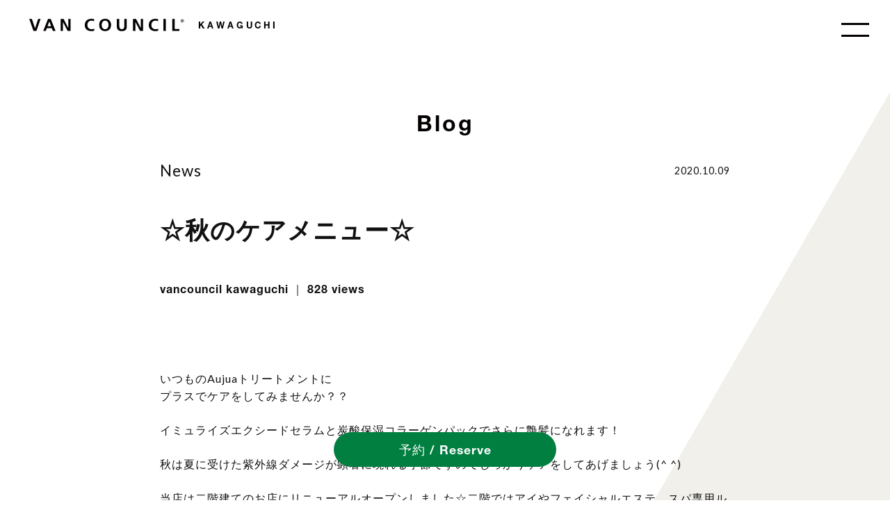

--- FILE ---
content_type: text/html; charset=UTF-8
request_url: https://vancouncil-kawaguchi.com/blog/507/
body_size: 22945
content:
<!DOCTYPE html>
<html lang="ja">
<head>



<!-- Google Tag Manager (noscript) -->
<script>(function(w,d,s,l,i){w[l]=w[l]||[];w[l].push({'gtm.start':
new Date().getTime(),event:'gtm.js'});var f=d.getElementsByTagName(s)[0],
j=d.createElement(s),dl=l!='dataLayer'?'&l='+l:'';j.async=true;j.src=
'https://www.googletagmanager.com/gtm.js?id='+i+dl;f.parentNode.insertBefore(j,f);
})(window,document,'script','dataLayer','GTM-W3XP5QJ');</script>
<!-- End Google Tag Manager (noscript) -->


<meta charset="utf-8">
<meta http-equiv="X-UA-Compatible" content="IE=edge">
<meta name="robots" content="INDEX,FOLLOW">
<meta name="viewport" content="width=device-width, initial-scale=1.0, minimal-ui">

<!-- icon -->
<link rel="icon" type="image/x-icon" href="/wp-content/themes/vancouncil/assets/images/icon.ico">
<link rel="apple-touch-icon" sizes="180x180" href="/wp-content/themes/vancouncil/assets/images/apple-touch-icon.png">
<!-- css -->
<link rel="stylesheet" type="text/css" href="/wp-content/themes/vancouncil/assets/css/import.css">
<link rel="stylesheet" type="text/css" href="/wp-content/themes/vancouncil/assets/js/swiper/swiper.min.css">
<!-- fontawesome -->
<script src="https://kit.fontawesome.com/d6f3df1496.js" crossorigin="anonymous"></script>

<title>☆秋のケアメニュー☆ ｜ VAN COUNCIL（ヴァン カウンシル）川口｜公式サイト</title>
<meta name="description" content="いつものAujuaトリートメントに プラスでケアをしてみませんか？？ イミュライズエクシードセラムと炭酸保湿コラーゲンパックでさらに艶髪になれます…" />

</head>

<body>



<!-- Google Tag Manager (noscript) -->
<noscript><iframe src="https://www.googletagmanager.com/ns.html?id=GTM-W3XP5QJ"
height="0" width="0" style="display:none;visibility:hidden"></iframe></noscript>
<!-- End Google Tag Manager (noscript) -->



<header id="header">
  <h1><a href="/"><img src="/wp-content/themes/vancouncil/assets/images/logo/vancouncil.svg" alt="VAN COUNCIL"><em>KAWAGUCHI</em></a></h1>
  <nav>
    <ul>
      <li><a href="/">HOME</a></li>
      <li><a href="/images/">IMAGE</a></li>
      <li><a href="/staffs/">STAFF</a></li>
      <li><a href="/menu/">PRICE</a></li>
            <li><a href="/blog/">BLOG</a></li>
      <li><a href="https://iceiceice.jp/recruit/" target="_blank" rel="noopener">RECRUIT</a></li>
      <li><a href="https://iceiceice.jp/company/" target="_blank" rel="noopener">COMPANY</a></li>
      <li class="rsv"><a href="https://i2tawe.b-merit.jp/e39wm2/web/login" target="_blank">RESERVE</a></li>    </ul>
  </nav>
  <div class="hamburg">
    <div class="ham" id="js-ham">
      <span class="ham__line1 ham__line--1"></span>
      <span class="ham__line2 ham__line--2"></span>
    </div>
    <div class="black-bg" id="js-black-bg"></div>
    <div class="gnav pre">
      <div class="nav-box">
        <div class="nav-container">
          <ul class="nav_list">
            <li><a href="/">HOME</a></li>
            <li><a href="/images/">IMAGE</a></li>
            <li><a href="/staffs/">STAFF</a></li>
            <li><a href="/menu/">PRICE</a></li>
                        <li><a href="/blog/">BLOG</a></li>
            <li><a href="https://iceiceice.jp/recruit/" target="_blank" rel="noopener">RECRUIT</a></li>
            <li><a href="https://iceiceice.jp/company/" target="_blank" rel="noopener">COMPANY</a></li>
            <li><a href="https://i2tawe.b-merit.jp/e39wm2/web/login" target="_blank">RESERVE</a></li>          </ul>
        </div>
      </div>
    </div>
  </div>
</header>


<div id="lower">

  <div class="blog">
    <div class="inner_post">
      <div class="low-header">
        <p>Blog</p>
      </div>


      <div class="article">
        <article>
          <div class="post-meta">
            <em>news</em>
            <time datetime="2020-10-09">2020.10.09</time>
          </div>
          <div class="post-title">
            <p>☆秋のケアメニュー☆</p>
          </div>
          <div class="page-writer">
                        <p>vancouncil kawaguchi ｜ 828 views</p>
          </div>
          <div class="post-note">

            <p>いつものAujuaトリートメントに<br />
プラスでケアをしてみませんか？？</p>
<p>イミュライズエクシードセラムと炭酸保湿コラーゲンパックでさらに艶髪になれます！</p>
<p>秋は夏に受けた紫外線ダメージが顕著に現れる季節ですのでしっかりケアをしてあげましょう(^ ^)</p>
<p>当店は二階建てのお店にリニューアルオープンしました☆二階ではアイやフェイシャルエステ、スパ専用ルームもございます^ ^トータル綺麗になっていただけます！！</p>
<p>【VAN COUNCIL 川口店】</p>
<p>～感染予防対策内容～</p>
<p>〇スタッフのこまめな手洗いうがい、マスクの着用<br />
〇毎朝の体温検査<br />
〇店内の換気、空気清浄機の設置<br />
〇店内の消毒の徹底<br />
○お客様のお席の配慮</p>
<p>～御来店頂くお客様へのお願い～</p>
<p>〇御自身や御家族に発熱や咳等の症状がある方は御来店をお控え頂きますようお願い致します。<br />
〇一ヶ月以内に海外渡航歴がある方、もしくは一ヶ月以内に海外渡航歴のある方との接触がある方は御来店をお控え頂きますようお願い致します。<br />
〇御来店前には手指用のアルコール消毒剤を用意しておりますので、消毒。お願い致します。<br />
〇お客様の施術中のマスク着用のお願い。<br />
〇飲み物の提供は自粛させて頂いております。<br />
必要な方はご持参頂けますようお願い致します。</p>
<p>何卒ご理解ご協力の程よろしくお願い申し上げます。</p>
<p>#東川口#戸塚安行#美容室#リラクゼーションサロン#ヘッドスパが得意#頭筋膜リリーススパ#トータルビューティサロン#着付け#ヘア#メイク#まつエク#まつ毛パーマ#エステ#髪質改善#美髪改善#美髪トリートメント#酸熱トリートメント#美髪#艶髪#Aujua取扱店#イルミナカラー#ハイライト#大人女性#ショートボブ#女性スタッフのみ#駐車場あり</p>
<p>TEL 048-229-4175</p>

          </div>
          <div class="low-footer">
            <p>Written by</p>
          </div>
          <div class="page-writer">

<p class="writer-img">
<img width="150" height="150" src="https://vancouncil-kawaguchi.com/wp-content/uploads/2020/07/vc_kawaguchi-1-150x150.jpg" class="attachment-thumbnail size-thumbnail" alt="" loading="lazy" srcset="https://vancouncil-kawaguchi.com/wp-content/uploads/2020/07/vc_kawaguchi-1-150x150.jpg 150w, https://vancouncil-kawaguchi.com/wp-content/uploads/2020/07/vc_kawaguchi-1-300x300.jpg 300w, https://vancouncil-kawaguchi.com/wp-content/uploads/2020/07/vc_kawaguchi-1.jpg 500w" sizes="(max-width: 150px) 100vw, 150px" /></p>

            <p class="writer-name">vancouncil kawaguchi</p>
            <p>女性の誰もが持っている憧れを叶えてくれる実力派スタイリストが応えてくれます♪髪だけでなく”心”も癒し、美しくなって頂く”おもてなし”もします！！女性スタッフも多いので初めての方でも気軽に入りやすい雰囲気ですので是非！！ご来店下さい☆☆</p>
            <div class="writer-link">
<p>Instagram：<a href="https://instagram.com/van_council_kawaguchi" target="_blank">@van_council_kawaguchi</a></p>            </div>
          </div>
        </article>
      </div>


  </div>

    <div class="inner_post">

      <div class="low-footer">
        <p>Categories</p>
      </div>
      <div class="users">
        <ul>
                                <li>
              <a href="https://vancouncil-kawaguchi.com/blog/category/style/">おすすめスタイル（41）</a>
            </li>
                      <li>
              <a href="https://vancouncil-kawaguchi.com/blog/category/menu/">おすすめメニュー（21）</a>
            </li>
                      <li>
              <a href="https://vancouncil-kawaguchi.com/blog/category/favorite/">お気に入りアイテム（3）</a>
            </li>
                      <li>
              <a href="https://vancouncil-kawaguchi.com/blog/category/item/">こだわりの仕事道具（3）</a>
            </li>
                      <li>
              <a href="https://vancouncil-kawaguchi.com/blog/category/news/">サロンのNEWS（14）</a>
            </li>
                      <li>
              <a href="https://vancouncil-kawaguchi.com/blog/category/other/">その他（145）</a>
            </li>
                      <li>
              <a href="https://vancouncil-kawaguchi.com/blog/category/beauty/">ビューティー（14）</a>
            </li>
                      <li>
              <a href="https://vancouncil-kawaguchi.com/blog/category/private/">プライベート（1）</a>
            </li>
                      <li>
              <a href="https://vancouncil-kawaguchi.com/blog/category/work/">仕事の出来事（2）</a>
            </li>
                  </ul>
      </div>

      <div class="low-footer">
        <p>Keywords</p>
      </div>
      <div class="keywords">
        <ul>
          <li><a href="https://vancouncil-kawaguchi.com/blog/tag/%e6%9c%ac%e6%97%a5%e3%81%af%e3%82%a4%e3%83%99%e3%83%b3%e3%83%88%e3%81%ab%e5%8f%82%e5%8a%a0%e3%81%97%e3%81%be%e3%81%99%e3%80%90%e6%9d%b1%e5%b7%9d%e5%8f%a3%e3%80%80%e7%be%8e%e5%ae%b9%e5%ae%a4%e3%80%91/">本日はイベントに参加します【東川口　美容室】</a></li><li><a href="https://vancouncil-kawaguchi.com/blog/tag/%e3%82%b7%e3%83%a7%e3%83%bc%e3%83%88%e3%82%b9%e3%82%bf%e3%82%a4%e3%83%ab%e3%80%90%e6%9d%b1%e5%b7%9d%e5%8f%a3%e3%80%91/">ショートスタイル【東川口】</a></li>        </ul>
      </div>


      <div class="low-header">
        <p>Related Posts</p>
      </div>
      <div class="latest">




        <article class="post">
          <a href="https://vancouncil-kawaguchi.com/blog/551/">
            <div class="thum ice">
                            <img width="300" height="225" src="https://vancouncil-kawaguchi.com/wp-content/uploads/2020/10/FCA0D77B-F6F4-42FD-8047-E1612FF2B1E0-300x225.jpeg" class="attachment-medium size-medium wp-post-image" alt="" loading="lazy" srcset="https://vancouncil-kawaguchi.com/wp-content/uploads/2020/10/FCA0D77B-F6F4-42FD-8047-E1612FF2B1E0-300x225.jpeg 300w, https://vancouncil-kawaguchi.com/wp-content/uploads/2020/10/FCA0D77B-F6F4-42FD-8047-E1612FF2B1E0-1024x768.jpeg 1024w, https://vancouncil-kawaguchi.com/wp-content/uploads/2020/10/FCA0D77B-F6F4-42FD-8047-E1612FF2B1E0-150x113.jpeg 150w, https://vancouncil-kawaguchi.com/wp-content/uploads/2020/10/FCA0D77B-F6F4-42FD-8047-E1612FF2B1E0-768x576.jpeg 768w, https://vancouncil-kawaguchi.com/wp-content/uploads/2020/10/FCA0D77B-F6F4-42FD-8047-E1612FF2B1E0-1536x1152.jpeg 1536w, https://vancouncil-kawaguchi.com/wp-content/uploads/2020/10/FCA0D77B-F6F4-42FD-8047-E1612FF2B1E0-2048x1536.jpeg 2048w" sizes="(max-width: 300px) 100vw, 300px" />                          </div>
            <div class="note">
              <p class="page-title">
                ☆撮影会☆              </p>
              <p class="page-date">
                <em>other</em>
                <time datetime="2020-10-21">2020.10.21</time>
              </p>
              <!-- <p class="page-writer">by vancouncil kawaguchi</p> -->
            </div>
          </a>
        </article>


        <article class="post">
          <a href="https://vancouncil-kawaguchi.com/blog/959/">
            <div class="thum ice">
                            <img width="300" height="300" src="https://vancouncil-kawaguchi.com/wp-content/uploads/2021/02/492978CB-5A78-41D9-8C03-97B26543512D-300x300.jpeg" class="attachment-medium size-medium wp-post-image" alt="" loading="lazy" srcset="https://vancouncil-kawaguchi.com/wp-content/uploads/2021/02/492978CB-5A78-41D9-8C03-97B26543512D-300x300.jpeg 300w, https://vancouncil-kawaguchi.com/wp-content/uploads/2021/02/492978CB-5A78-41D9-8C03-97B26543512D-1024x1024.jpeg 1024w, https://vancouncil-kawaguchi.com/wp-content/uploads/2021/02/492978CB-5A78-41D9-8C03-97B26543512D-150x150.jpeg 150w, https://vancouncil-kawaguchi.com/wp-content/uploads/2021/02/492978CB-5A78-41D9-8C03-97B26543512D-768x768.jpeg 768w, https://vancouncil-kawaguchi.com/wp-content/uploads/2021/02/492978CB-5A78-41D9-8C03-97B26543512D-1536x1536.jpeg 1536w, https://vancouncil-kawaguchi.com/wp-content/uploads/2021/02/492978CB-5A78-41D9-8C03-97B26543512D-2048x2048.jpeg 2048w" sizes="(max-width: 300px) 100vw, 300px" />                          </div>
            <div class="note">
              <p class="page-title">
                先日の撮影会【東川口　美容室】              </p>
              <p class="page-date">
                <em>other</em>
                <time datetime="2021-02-13">2021.02.13</time>
              </p>
              <!-- <p class="page-writer">by vancouncil kawaguchi</p> -->
            </div>
          </a>
        </article>


        <article class="post">
          <a href="https://vancouncil-kawaguchi.com/blog/951/">
            <div class="thum ice">
                            <img width="242" height="300" src="https://vancouncil-kawaguchi.com/wp-content/uploads/2021/02/644ACFA5-DFEA-4AFC-A5E6-AB0DF4F7B7E2-242x300.jpeg" class="attachment-medium size-medium wp-post-image" alt="" loading="lazy" srcset="https://vancouncil-kawaguchi.com/wp-content/uploads/2021/02/644ACFA5-DFEA-4AFC-A5E6-AB0DF4F7B7E2-242x300.jpeg 242w, https://vancouncil-kawaguchi.com/wp-content/uploads/2021/02/644ACFA5-DFEA-4AFC-A5E6-AB0DF4F7B7E2-825x1024.jpeg 825w, https://vancouncil-kawaguchi.com/wp-content/uploads/2021/02/644ACFA5-DFEA-4AFC-A5E6-AB0DF4F7B7E2-121x150.jpeg 121w, https://vancouncil-kawaguchi.com/wp-content/uploads/2021/02/644ACFA5-DFEA-4AFC-A5E6-AB0DF4F7B7E2-768x953.jpeg 768w, https://vancouncil-kawaguchi.com/wp-content/uploads/2021/02/644ACFA5-DFEA-4AFC-A5E6-AB0DF4F7B7E2.jpeg 1160w" sizes="(max-width: 242px) 100vw, 242px" />                          </div>
            <div class="note">
              <p class="page-title">
                レイヤースタイル 【東川口  美容室】              </p>
              <p class="page-date">
                <em>other</em>
                <time datetime="2021-02-12">2021.02.12</time>
              </p>
              <!-- <p class="page-writer">by vancouncil kawaguchi</p> -->
            </div>
          </a>
        </article>


        <article class="post">
          <a href="https://vancouncil-kawaguchi.com/blog/1203/">
            <div class="thum ice">
                            <img width="225" height="300" src="https://vancouncil-kawaguchi.com/wp-content/uploads/2021/05/BCBB5247-C265-4D9C-B8A6-478B579C424F-225x300.jpeg" class="attachment-medium size-medium wp-post-image" alt="" loading="lazy" srcset="https://vancouncil-kawaguchi.com/wp-content/uploads/2021/05/BCBB5247-C265-4D9C-B8A6-478B579C424F-225x300.jpeg 225w, https://vancouncil-kawaguchi.com/wp-content/uploads/2021/05/BCBB5247-C265-4D9C-B8A6-478B579C424F-768x1024.jpeg 768w, https://vancouncil-kawaguchi.com/wp-content/uploads/2021/05/BCBB5247-C265-4D9C-B8A6-478B579C424F-113x150.jpeg 113w, https://vancouncil-kawaguchi.com/wp-content/uploads/2021/05/BCBB5247-C265-4D9C-B8A6-478B579C424F-1152x1536.jpeg 1152w, https://vancouncil-kawaguchi.com/wp-content/uploads/2021/05/BCBB5247-C265-4D9C-B8A6-478B579C424F-1536x2048.jpeg 1536w, https://vancouncil-kawaguchi.com/wp-content/uploads/2021/05/BCBB5247-C265-4D9C-B8A6-478B579C424F-scaled.jpeg 1920w" sizes="(max-width: 225px) 100vw, 225px" />                          </div>
            <div class="note">
              <p class="page-title">
                ハーフ成人式【東川口　美容室】              </p>
              <p class="page-date">
                <em>other</em>
                <time datetime="2021-05-07">2021.05.07</time>
              </p>
              <!-- <p class="page-writer">by vancouncil kawaguchi</p> -->
            </div>
          </a>
        </article>


        <article class="post">
          <a href="https://vancouncil-kawaguchi.com/blog/924/">
            <div class="thum ice">
                            <img width="300" height="225" src="https://vancouncil-kawaguchi.com/wp-content/uploads/2021/02/0A3D9AF9-4961-459D-8624-44305F2A231C-300x225.jpeg" class="attachment-medium size-medium wp-post-image" alt="" loading="lazy" srcset="https://vancouncil-kawaguchi.com/wp-content/uploads/2021/02/0A3D9AF9-4961-459D-8624-44305F2A231C-300x225.jpeg 300w, https://vancouncil-kawaguchi.com/wp-content/uploads/2021/02/0A3D9AF9-4961-459D-8624-44305F2A231C-1024x768.jpeg 1024w, https://vancouncil-kawaguchi.com/wp-content/uploads/2021/02/0A3D9AF9-4961-459D-8624-44305F2A231C-150x113.jpeg 150w, https://vancouncil-kawaguchi.com/wp-content/uploads/2021/02/0A3D9AF9-4961-459D-8624-44305F2A231C-768x576.jpeg 768w, https://vancouncil-kawaguchi.com/wp-content/uploads/2021/02/0A3D9AF9-4961-459D-8624-44305F2A231C-1536x1152.jpeg 1536w, https://vancouncil-kawaguchi.com/wp-content/uploads/2021/02/0A3D9AF9-4961-459D-8624-44305F2A231C.jpeg 2048w" sizes="(max-width: 300px) 100vw, 300px" />                          </div>
            <div class="note">
              <p class="page-title">
                大人女性のお肌のお悩みランキング【東川口 美容室】              </p>
              <p class="page-date">
                <em>other</em>
                <time datetime="2021-02-01">2021.02.01</time>
              </p>
              <!-- <p class="page-writer">by vancouncil kawaguchi</p> -->
            </div>
          </a>
        </article>


        <article class="post">
          <a href="https://vancouncil-kawaguchi.com/blog/713/">
            <div class="thum ice">
                            <img width="300" height="300" src="https://vancouncil-kawaguchi.com/wp-content/uploads/2020/11/6E2A679F-06DC-467F-8383-10A888B896E9-300x300.jpeg" class="attachment-medium size-medium wp-post-image" alt="" loading="lazy" srcset="https://vancouncil-kawaguchi.com/wp-content/uploads/2020/11/6E2A679F-06DC-467F-8383-10A888B896E9-300x300.jpeg 300w, https://vancouncil-kawaguchi.com/wp-content/uploads/2020/11/6E2A679F-06DC-467F-8383-10A888B896E9-1024x1024.jpeg 1024w, https://vancouncil-kawaguchi.com/wp-content/uploads/2020/11/6E2A679F-06DC-467F-8383-10A888B896E9-150x150.jpeg 150w, https://vancouncil-kawaguchi.com/wp-content/uploads/2020/11/6E2A679F-06DC-467F-8383-10A888B896E9-768x768.jpeg 768w, https://vancouncil-kawaguchi.com/wp-content/uploads/2020/11/6E2A679F-06DC-467F-8383-10A888B896E9-1536x1536.jpeg 1536w, https://vancouncil-kawaguchi.com/wp-content/uploads/2020/11/6E2A679F-06DC-467F-8383-10A888B896E9.jpeg 2048w" sizes="(max-width: 300px) 100vw, 300px" />                          </div>
            <div class="note">
              <p class="page-title">
                ☆美髪改善☆              </p>
              <p class="page-date">
                <em>style</em>
                <time datetime="2020-11-30">2020.11.30</time>
              </p>
              <!-- <p class="page-writer">by vancouncil kawaguchi</p> -->
            </div>
          </a>
        </article>



      </div>
      <div class="btn center">
        <a href="/blog/" tarhet="_blank">Blog All</a>
      </div>
    </div>

  </div>

</div><!-- /#lower -->


<div class="promo">
  <a href="https://www.wisp-hair.com/kimono/" target="_blank" rel="noopener"><img src="/wp-content/themes/vancouncil/assets/images/promo/banner.jpg" alt="着付け・着物レンタル"></a>
</div>


<footer id="footer">
  <div class="inner">
    <div class="brand">
      <p><a href="/"><img src="/wp-content/themes/vancouncil/assets/images/logo/vancouncil.svg" alt="VAN COUNCIL"><em>KAWAGUCHI</em></a></p>
    </div>
    <div class="social">
      <ul>
                              </ul>
    </div>
    <address>
      <p class="address">埼玉県川口市戸塚6-15-14 1F [<a href="https://g.page/vancouncil-kawaguchi">Google Map</a>]</p>
      <p class="open">9:00～20:00（最終受付：カット19:00／パーマ・カラー・縮毛矯正17:00）</p>
      <p class="holiday">火曜日（祝日の場合は翌水曜日）</p>
      <p class="phone">048-229-4175</p>
      <ul>

<li><i class="fab fa-cc-visa" aria-hidden="true"></i><li><i class="fab fa-cc-mastercard" aria-hidden="true"></i><li><i class="fab fa-cc-jcb" aria-hidden="true"></i><li><i class="fab fa-cc-amex" aria-hidden="true"></i>
      </ul>
    </address>
    <div class="corporate">
      <figure>
        <a href="https://iceiceice.jp" target="_blank"><img src="/wp-content/themes/vancouncil/assets/images/logo/ice.svg" alt="ICE"></a>
        <figcaption>&copy; 2026 ICE inc.</figcaption>
      </figure>
    </div>
        <div class="btn center fix">
      <a href="https://i2tawe.b-merit.jp/e39wm2/web/login" target="_blank">予約 / Reserve</a>
    </div>
        <div id="pagetop">
      <div class="arrow">
        <a href="#"><img src="/wp-content/themes/vancouncil/assets/images/icon/pagetop.svg" alt="arrow"></a>
      </div>
    </div>
  </div>
</footer><!-- /#footer -->



  <!-- jQuery files -->
  <script src="https://ajax.googleapis.com/ajax/libs/jquery/1.11.0/jquery.min.js"></script>
  <script src="/wp-content/themes/vancouncil/assets/js/matchHeight.js"></script>
  <script src="/wp-content/themes/vancouncil/assets/js/common.min.js"></script>
  <!-- Swiper -->
  <script src="/wp-content/themes/vancouncil/assets/js/swiper/swiper.js"></script>
  <script src="/wp-content/themes/vancouncil/assets/js/swiper/swiper.min.js"></script>
  <!-- oft -->
  <script src="/wp-content/themes/vancouncil/assets/js/ofi.min.js"></script>
  <script>
  objectFitImages('img.object-fit-img');
  </script>




</body>
</html>


--- FILE ---
content_type: text/css
request_url: https://vancouncil-kawaguchi.com/wp-content/themes/vancouncil/assets/css/common.css
body_size: 10843
content:
@charset "UTF-8";

/* -------------------------------------------------
    File name : common.css
---------------------------------------------------- */

* {
    -webkit-box-sizing: border-box;
    -moz-box-sizing: border-box;
    box-sizing: border-box;
}

html {
	font-size: 62.5%;
}

body {
	font-family: "Lato","游ゴシック",YuGothic,"ヒラギノ角ゴ ProN W3","Hiragino Kaku Gothic ProN","メイリオ",Meiryo,sans-serif;
	font-size: 1.6em;
	font-weight: 500;
	font-style: normal;
	font-feature-settings: "palt";
	letter-spacing: 1px;
	line-height: 1.6em;
	color: #111;
	background-color: rgb(255,255,255);
	display: flex;
	flex-direction: column;
	-webkit-appearance: none;
	-webkit-text-size-adjust: 100%;
}

@media (max-width: 767px) {
	body {
		font-size: 1.6rem !important;
	}
}

/* IE */
_:lang(x)::-ms-backdrop, .selector {
	font-family: "Segoe UI", "メイリオ", Meiryo, sans-serif;
}

a {
	color: black;
	text-decoration: none;
}
a:hover {
	text-decoration: none;
}



:root {
	--black-color: #040000;
	--white-color: #f1f2f3;
	--gray-color: #9e9e9e;
	--yellow-color: #ffc729;
	--green-color: #007f41;
}

/* IE11表示用のCSS　*/
_:-ms-fullscreen, :root .selector {
  property: value;
}


/* =============================
	common
=============================== */
@media (min-width: 768px) {
	.btn {
		width: 20em;
		margin-top: 4em;
		border-radius: 5em;
	}
}
@media (max-width: 767px) {
	.btn {
		width: 80%;
		margin: 4em auto;
		border-radius: 5em;
	}
}

.btn a {
	width: 100%;
	padding: .7em 2em;
	text-align: center;
	display: block;
	display: flex;
	justify-content: center;
	font-size: 1.1em;
	font-family: 'Helvetica-Neue';
	background: #017f40;
	color: #fff;
	border-radius: 3em;
}
.center {
	margin: 2.5em auto;
	text-align: center;
}


/* =============================
	header
=============================== */
#header {
	position: fixed;
	height: 10vh;
	width: 100%;
	z-index: 1000;
	display: flex;
	background-color: rgb(255,255,255);
}
#header h1 {
	display: block;
}

@media (min-width: 768px) {
	#header h1 a {
		padding: 0 1.5em;
		font-size: 1.6em;
		font-family: 'Helvetica-Neue';
		letter-spacing: 1em;
		display: flex;
		height: 10vh;
		align-items: center;
		width: 100%;
	}
	#header h1 img {
		width: 9em;
		height: auto;
	}
	#header h1 a em {
		font-style: normal;
		font-size: .5em;
		letter-spacing: .3em;
		text-indent: .3em;
		padding-left: 1em;
	}
}
@media (max-width: 767px) {
	#header h1 a {
		padding: 0 1.5em;
		font-size: 1em;
		font-family: 'Helvetica-Neue';
		letter-spacing: 1em;
		display: flex;
		height: 10vh;
		align-items: center;
		width: 100%;
	}
	#header h1 img {
		width: 9em;
		height: auto;
	}
	#header h1 a em {
		font-style: normal;
		font-size: .5em;
		letter-spacing: .3em;
		text-indent: .3em;
		padding-left: 1em;
	}
}

@media (min-width: 1450px) {
	#header nav {
		width: 100%;
		display: block;
	}
	#header nav ul {
		width: 100%;
		height: 10vh;
		display: flex;
		align-items: center;
		justify-content: flex-end;
	}
	#header nav li {
		padding-left: 1.5em;
		padding-right: 1.5em;
		font-size: .8em;
		font-weight: 300;
		font-family: 'Helvetica-Neue';
	}
	#header nav li:last-child {
		padding: 0 !important;
	}
	#header nav li a:hover {
		color: #007f41;
		color: var(--green-color);
		transition: all .3s ease-in-out;
	}
	#header nav .rsv a {
		display: flex;
		font-size: 1.1em;
		margin-left: 2em;
		padding: 0 2.5em;
		height: 10vh;
		color: #f1f2f3;
		color: var(--white-color);
		background-color: rgb(0,127,65);
		align-items: center;
	}
	#header nav .rsv a:hover {
		transition: all .3s ease-in-out;
		background-color: rgb(0,115,65);
		color: #f1f2f3 !important;
		color: var(--white-color) !important;
	}
}
@media (max-width: 1449px) {
	#header nav {
		display: none;
	}
}



/* =============================
	global
=============================== */

@media (min-width: 1450px) {
	.hamburg {
		display: none;
	}
}

@media (min-width: 1200px) {
	.gnav {
		position: fixed;
		right: -50%;
		top: 0;
		width: 50%;
		height: 100vh;
		color: #f1f2f3;
		color: var(--white-color);
		background-color: rgb(0,127,65);
		transition: all .6s;
		z-index: 200;
		overflow-y: auto;
	}
	.nav-box .nav-container {
		margin: 2em 7em;
		height: calc(100vh - 100px);
		display: flex;
		justify-content: center;
		flex-direction: column;
		overflow: visible;
	}
	.nav_list li a {
		font-size: 2.8em;
		font-family: 'Helvetica-Neue';
		line-height: 1.1em;
		margin-bottom: .2em;
		padding: .1em 0;
	}
}
@media (min-width: 768px) and (max-width: 1199px) {
	.gnav {
		position: fixed;
		right: -100%;
		top: 0;
		width: 100%;
		height: 100vh;
		color: #f1f2f3;
		color: var(--white-color);
		background-color: rgb(0,127,65);
		transition: all .6s;
		z-index: 200;
		overflow-y: auto;
	}
	.nav-box .nav-container {
		margin: 4em;
		height: calc(100vh - 100px);
		display: flex;
		justify-content: center;
		flex-direction: column;
		overflow: visible;
	}
	.nav_list li a {
		font-size: 2.8em;
		font-family: 'Helvetica-Neue';
		line-height: 1.1em;
		margin-bottom: .2em;
	}
}
@media (max-width: 767px) {
	.gnav {
		position: fixed;
		right: -100%;
		top: 0;
		width: 100%;
		height: 100vh;
		color: #f1f2f3;
		color: var(--white-color);
		background-color: rgb(0,127,65);
		transition: all .6s;
		z-index: 200;
		overflow-y: auto;
	}
	.nav-box .nav-container {
		margin: 1em 3em;
		height: calc(100vh - 100px);
		display: flex;
		justify-content: center;
		flex-direction: column;
		overflow: visible;
	}
	.nav_list li a {
		font-size: 2.1em;
		font-family: 'Helvetica-Neue';
		line-height: 1.1em;
		margin-bottom: .2em;
		padding: .1em 0;
	}
}
.nav-box {
	margin-bottom: 1em;
	overflow: hidden;
}
.ham {
	position: fixed;
	right: 0;
	top: 0;
	width: 90px;
	height: 90px;
	cursor: pointer;
	z-index: 10000;
}
.nav_list li a:hover {
	color: #ffc729;
	color: var(--yellow-color);
	transition: .5s;
}
.nav_list li a em {
	padding-left: 2em;
	font-size: .3em;
	font-style: normal;
	vertical-align: middle;
	font-family: "游ゴシック体", YuGothic, "游ゴシック Medium", "Yu Gothic Medium", "游ゴシック", "Yu Gothic", Verdana, "メイリオ", Meiryo, sans-serif;
}


#header .nav_list .rsv2 a {
	color: #f1f2f3;
	color: var(--white-color);
	background-color: rgb(0,0,0);
	padding: .5em 1em
}


.nav-box .nav-title {
	font-size: 1.3em;
	font-weight: 600;
	padding: 1em;
	margin-bottom: 1em;
	border-bottom: 1px solid #505050;
	position: relative;
}
.nav-box .nav-title:after {
	position: absolute;
	bottom: 0;
	left: 1em;
	z-index: 2;
	content: '';
	width: 5%;
	height: 3px;
	background-color: #2b5ca8;
}
.nav-box .nav-title a {
	color: #fff;
	color: var(--white-color);
}
.nav-box ul {
	list-style: none;
}
.nav-box ul > li {
	margin-bottom: 1em;
}
.nav-box ul > li a {
	color: #fff;
	color: var(--white-color);
	display: block;
	padding-left: 1em;
}


.ham__line1,
.ham__line2 {
	position: absolute;
	top: 20px;
	left: 20px;
	width: 40px;
	height: 3px;
	background-color: rgb(4,0,0);
	transition: all .6s;
}

.is-animation .ham__line {
	background-color: rgb(0,0,0) !important;
}

.ham__line--1 {
	top: 33px;
}
.ham__line--2 {
	top: 50px;
}
.nav-open .ham__line--1 {
	transform: rotate(45deg);
	top: 40px;
	background-color: rgb(255,255,255) !important;
}
.nav-open .ham__line--2 {
	transform: rotate(-45deg);
	top: 40px;
	background-color: rgb(255,255,255) !important;
}

.black-bg {
	position: fixed;
	left: 0;
	top: 0;
	width: 100%;
	height: 100vh;
	z-index: 100;
	background-color: #000;
	opacity: 0;
	visibility: hidden;
	transition: all .6s;
	cursor: pointer;
}
.nav-open .gnav {
	right: 0;
}
.nav-open .black-bg {
	opacity: .3;
	visibility: visible;
}

/* scroll */
@media (max-width: 767px) {
	.pre {
		overflow-x: hidden;
		overflow: scroll;
		-webkit-overflow-scrolling: touch
	}
}
.pre::-webkit-scrollbar{
	width: 8px;
}
.pre::-webkit-scrollbar-track{
	background: #fff;
	border: 1px solid #e8e8e8;
	border-radius: 10px;
}
.pre::-webkit-scrollbar-thumb{
	background: rgb(224,224,224);
	border-radius: 10px;
	box-shadow: none;
}


/* =============================
	pagetop
=============================== */
@media (min-width: 768px) {
	#pagetop {
		position: fixed;
		bottom: 40px;
		right: 30px;
		z-index: 99999;
		display: block;
		font-size: 12px;
		padding-top: 8px;
		letter-spacing: 2px;
		z-index: 10000;
	}
}
@media (max-width: 767px) {
	#pagetop {
		position: fixed;
		bottom: 120px;
		right: 30px;
		z-index: 99999;
		display: block;
		font-size: 12px;
		padding-top: 8px;
		letter-spacing: 2px;
		z-index: 10000;
	}
}
#pagetop .arrow img {
	width: 20px;
	color: #fff;
	display: block;
}
#pagetop .arrow {
	width: 50px;
	height: 50px;
	display: flex;
	align-items: center;
	justify-content: center;
	background-color: rgb(0,127,65);
	border-radius: 50px;
	-webkit-border-radius: 50px;
}
#pagetop .arrow a {
	display: block;
	text-decoration: none;
}
#pagetop .arrow a:hover {
	text-decoration: none !important;
}


/* =============================
	promo
=============================== */
.promo {
	margin: 2em auto 0;
}
.promo a {
	display: block;
}

@media (max-width: 767px) {
	.promo img {
		max-width: 100%;
		height: auto;
	}
}

/* =============================
	footer
=============================== */
#footer {
	margin-top: 5em;
	padding: 5em 0;
	overflow: visible;
	text-align: center;
}
 /* brand */
#footer .brand {
	margin-bottom: 2em;
}
#footer .brand p {
	max-width: 15em;
	margin: auto;
}
#footer .brand img {
	width: 15em;
	height: auto;
}
#footer .brand a {
	font-family: 'Helvetica-Neue';
	letter-spacing: 1em;
	display: block;
}
#footer .brand a em {
	display: block;
	font-style: normal;
	font-size: .8em;
	letter-spacing: .3em;
	text-indent: .3em;
	padding-left: 1em;
}

/* social */
#footer .social {
	margin-bottom: 2em;
}
#footer .social ul {
	margin-top: 1em;
	list-style: none;
	display: flex;
	justify-content: center;
}
#footer .social li {
	font-size: 2em;
	padding-left: .2em;
	padding-right: .2em;
}

/* address */
#footer address {
	margin-bottom: 2em;
	font-style: normal;
}
#footer address p {
	line-height: 1.8em;
}
#footer address ul {
	margin-top: 2em;
	list-style: none;
	display: flex;
	justify-content: center;
}
#footer address li {
	font-size: 2em;
	padding-left: .2em;
	padding-right: .2em;
}


/* link */
#footer .link {
	display: flex;
	justify-content: center;
	margin-bottom: 2em;
}
#footer .link a:first-child:after {
	content: "｜";
	padding-left: .5em;
	padding-right: .5em;
}

/* corporate */
#footer .corporate {
	margin-bottom: 2em;
}
#footer .corporate figure {
	max-width: 10em;
	margin: auto;
}
#footer .corporate figure img {
	width: 4em;
	height: auto;
}
#footer .corporate a {
	display: block;
	margin-bottom: 1em;
}
#footer .corporate figcaption {
	display: block;
}

#footer .fix {
	position: fixed;
	left: 0;
	right: 0;
	bottom: 0;
	margin: 3em auto !important;
}




--- FILE ---
content_type: text/css
request_url: https://vancouncil-kawaguchi.com/wp-content/themes/vancouncil/assets/css/lower.css
body_size: 16864
content:
@charset "UTF-8";

/* -------------------------------------------------
    File name : lower.css
---------------------------------------------------- */

/* =============================
	common
=============================== */
@media (min-width: 768px) {
	#lower {
		overflow: visible;
	}
	#lower .low-header {
		padding-top: 10em;
	}
	#lower .users {
		margin-bottom: 3em;
	}
	#lower .users ul {
		display: flex;
		list-style: none;
		flex-wrap: wrap;
	}
	#lower .users li {
		padding-left: .5em;
		padding-right: .5em;
		font-style: normal;
		font-size: 1.2em;
		line-height: 1.6em;
	}
	#lower .low-header strong {
		font-size: 1.2em;
		font-family: 'Helvetica-Neue';
		line-height: 1.1em;
		margin-bottom: 1.5em;
		color: var(--blue-color);
		padding-left: .5em;
		padding-right: .5em;
	}
	#lower .low-header p {
		color: #040000;
		color: var(--black-color);
		font-size: 2em;
		font-family: 'Helvetica-Neue';
		line-height: 1.1em;
		letter-spacing: 3px;
		margin-bottom: 1.2em;
		text-align: center;
	}
	#lower .low-header p em {
		display: block;
		vertical-align: bottom;
		font-size: .4em;
		padding: 1.2em 0;
		font-style: normal;
		font-family: "游ゴシック体", YuGothic, "游ゴシック Medium", "Yu Gothic Medium", "游ゴシック", "Yu Gothic", Verdana, "メイリオ", Meiryo, sans-serif;
	}
	#lower .low-footer p {
		font-size: 1.5em;
		font-family: 'Helvetica-Neue';
		line-height: 1.1em;
		margin-top: 1em;
		margin-bottom: 1em;
	}
}
@media (max-width: 767px) {
	#lower {
		overflow: hidden;
	}
	#lower .low-header {
		padding-top: 8em;
	}
	#lower .users {
		margin-bottom: 3em;
	}
	#lower .users ul {
		display: flex;
		list-style: none;
		flex-wrap: wrap;
	}
	#lower .users li {
		font-style: normal;
		font-size: .9em;
		line-height: 2em;
		padding-left: .2em;
		padding-right: .2em;
		margin-bottom: .5em;
	}
	#lower .users li a {
		background-color: rgba(1,1,1,.3);
		border-radius: 3em;
		padding: .8em 1.5em;
		display: block;
	}
	#lower .low-header strong {
		font-size: 1.2em;
		font-family: 'Helvetica-Neue';
		line-height: 1.1em;
		letter-spacing: 0;
		margin-top: 1em;
		margin-bottom: 1em;
		padding-left: .5em;
		padding-right: .5em;
	}
	#lower .low-header p {
		color: #040000;
		color: var(--black-color);
		font-size: 2em;
		font-family: 'Helvetica-Neue';
		line-height: 1.1em;
		letter-spacing: 3px;
		margin-bottom: 1.2em;
		text-align: center;
	}
	#lower .low-header p em {
		display: block;
		vertical-align: bottom;
		font-size: .4em;
		padding: 1.2em 0;
		font-style: normal;
		font-family: "游ゴシック体", YuGothic, "游ゴシック Medium", "Yu Gothic Medium", "游ゴシック", "Yu Gothic", Verdana, "メイリオ", Meiryo, sans-serif;
	}
	#lower .low-footer p {
		font-size: 1.5em;
		font-family: 'Helvetica-Neue';
		line-height: 1.1em;
		letter-spacing: 0;
		margin-top: 1em;
		margin-bottom: 1em;
	}
}


/* =============================
	blog
=============================== */

#lower .blog {
	margin: auto;
	background: linear-gradient(-60deg,rgb(242,240,234) 0%,rgb(242,240,234) 20%,white 20%,white 100%);
	background-attachment: fixed;
}

@media (min-width: 1200px) {
	#lower .blog .latest {
		margin: 5em auto;
		display: flex;
		justify-content: space-between;
		flex-wrap: wrap;
	}
	#lower .blog .latest article {
		width: -webkit-calc(100% / 3);
		width: calc(100% / 3);
		padding-left: 1em;
		padding-right: 1em;
	}
	#lower .blog .latest .post .thum {
		position: relative;
	}
	#lower .blog .latest .post .thum:before {
		content: "";
		display: block;
		padding-top: 75%;
	}
	#lower .blog .latest .post .thum img{
		position: absolute;
		width: 100%;
		height: 100%;
		top: 0;
		right: 0;
		bottom: 0;
		left: 0;
		margin: auto;
		object-fit: cover;
	}
	/*#lower .blog .latest .post {
		width: calc(100% / 3);
		padding-left: 1em;
		padding-right: 1em;
		margin-bottom: 1em;
	}
	#lower .blog .latest .post .thum img {
		object-fit: cover;
		width: 100%;
		height: calc(25vw * 0.75);
		font-family: 'object-fit: cover;';
	}*/
	#lower .blog .latest .post .page-title {
		padding: .5em 0;
		display: flex;
		height: 4em;
		font-size: 1.3em;
		letter-spacing: 2px;
	}
}
@media (min-width: 768px) and (max-width: 1199px) {
	#lower .blog .latest {
		margin: 5em auto;
		display: flex;
		justify-content: space-between;
		flex-wrap: wrap;
	}
	#lower .blog .latest article {
		width: -webkit-calc(100% / 2);
		width: calc(100% / 2);
		padding-left: 1em;
		padding-right: 1em;
	}
	#lower .blog .latest .post .thum {
		position: relative;
	}
	#lower .blog .latest .post .thum:before {
		content: "";
		display: block;
		padding-top: 75%;
	}
	#lower .blog .latest .post .thum img{
		position: absolute;
		width: 100%;
		height: 100%;
		top: 0;
		right: 0;
		bottom: 0;
		left: 0;
		margin: auto;
		object-fit: cover;
	}
	/*#lower .blog .latest .post {
		width: calc(100% / 2);
		padding-left: .5em;
		padding-right: .5em;
		margin-bottom: 2em;
	}
	#lower .blog .latest .post .thum img {
		object-fit: cover;
		width: 100%;
		height: calc(35vw * 0.75);
		font-family: 'object-fit: cover;';
	}*/
	#lower .blog .latest .post .page-title {
		padding: .5em 0;
	}
}
@media (max-width: 767px) {
	#lower .blog .latest {
		margin: 3em auto;
		display: flex;
		flex-direction: column;
	}
	#lower .blog .latest {
		margin: 3em auto;
		display: flex;
		flex-direction: column;
	}
	#lower .blog .latest article {
		width: 100%;
		margin-bottom: 2em;
	}
	#lower .blog .latest .post .thum {
		position: relative;
	}
	#lower .blog .latest .post .thum:before {
		content: "";
		display: block;
		padding-top: 65%;
	}
	#lower .blog .latest .post .thum img{
		position: absolute;
		width: 100%;
		height: 100%;
		top: 0;
		right: 0;
		bottom: 0;
		left: 0;
		margin: auto;
		object-fit: cover;
	}
	/*#lower .blog .latest .post {
		width: 100%;
		margin-bottom: 2em;
	}
	#lower .blog .latest .post .thum img {
		object-fit: cover;
		width: 100%;
		height: calc(75vw * 0.75);
		font-family: 'object-fit: cover;';
	}*/
	#lower .blog .latest .post .page-title {
		font-size: 1.2em;
		padding: .5em 0;
	}
}

#lower .blog .latest .post .note {
	padding-left: .5em;
	padding-right: .5em;
}
#lower .blog .latest .post .page-date {
	display: flex;
	height: 3em;
	align-items: center;
	justify-content: space-between;
}
#lower .blog .latest .post time {
	font-size: .9em;
}
#lower .blog .latest .post em {
	font-style: normal;
	font-size: 1.4em;
	font-family: 'Helvetica-Neue';
	line-height: .8em;
	text-transform: capitalize;
}
#lower .blog .latest .post .page-writer {
	display: flex;
	height: 3em;
	align-items: center;
	font-style: normal;
	font-size: 1.2em;
	font-family: 'Helvetica-Neue';
	line-height: .8em;
	justify-content: flex-end;
}

#lower .blog .btn:hover {
	background-color: rgb(10,11,12);
	transition: .3s ease-in-out;
}


/* =============================
	access
=============================== */
#lower .access {
	background: linear-gradient(-60deg,rgb(242,240,234) 0%,rgb(242,240,234) 20%,white 20%,white 100%);
	background-attachment: fixed;
}

@media (min-width: 1200px) {
	#lower .access .photo {
		width: 70%;
		height: 80vh;
		margin: auto;
	}
	.swiper-slide {
		background-size: cover;
		background-position: center;
	}
	.gallery-top {
		height: 80%;
		width: 100%;
	}
	.gallery-thumbs {
		display: flex;
		height: 15vh;
		margin-top: .5em;
	}
	.gallery-thumbs .swiper-slide {
		height: 100%;
		opacity: 0.4;
	}
	.gallery-thumbs .swiper-slide-thumb-active {
		opacity: 1;
	}
}
@media (min-width: 768px) and (max-width: 1199px) {
	#lower .access .photo {
		width: 100%;
		height: 60vh;
		margin: auto;
	}
	.swiper-slide {
		background-size: cover;
		background-position: center;
	}
	.gallery-top {
		height: 80%;
		width: 100%;
	}
	.gallery-thumbs {
		display: flex;
		height: 10vh;
		margin-top: .5em;
	}
	.gallery-thumbs .swiper-slide {
		height: 100%;
		opacity: 0.4;
	}
	.gallery-thumbs .swiper-slide-thumb-active {
		opacity: 1;
	}
}
@media (max-width: 767px) {
	#lower .access .photo {
		width: 100%;
		height: 50vh;
		margin: auto;
	}
	.swiper-slide {
		background-size: cover;
		background-position: center;
	}
	.gallery-top {
		height: 80%;
		width: 100%;
	}
	.gallery-thumbs {
		display: flex;
		height: 10vh;
		margin-top: .5em;
	}
	.gallery-thumbs .swiper-slide {
		height: 100%;
		opacity: 0.4;
	}
	.gallery-thumbs .swiper-slide-thumb-active {
		opacity: 1;
	}
}

#lower .access .note {
	margin-top: 5em;
}


/* =============================
	staff
=============================== */
#lower .staff {
	margin: auto;
	background: linear-gradient(-60deg,rgb(242,240,234) 0%,rgb(242,240,234) 20%,white 20%,white 100%);
	background-attachment: fixed;
}
#lower .staff .member {
	display: block;
}

@media (min-width: 1200px) {
	#lower .staff .member .box {
		display: flex;
		align-items: center;
		margin-bottom: 2em;
	}
	#lower .staff .member .box .thum {
		width: 27%;
	}
	#lower .staff .member .box .note {
		width: 73%;
		padding-left: 3em;
	}
	#lower .staff .member .box .thum img {
		object-fit: cover;
		width: 100%;
		height: 30em;
		font-family: 'object-fit: cover;';
		vertical-align: bottom;
	}
}
@media (min-width: 768px) and (max-width: 1199px) {
	#lower .staff .member .box {
		display: flex;
		align-items: center;
		margin-bottom: 2em;
	}
	#lower .staff .member .box .thum {
		width: 45%;
	}
	#lower .staff .member .box .note {
		width: 55%;
		padding-left: 3em;
	}
	#lower .staff .member .box .thum img {
		object-fit: cover;
		object-position: 50% 0;
		width: 100%;
		height: 30em;
		font-family: 'object-fit: cover;';
		vertical-align: bottom;
	}
}
@media (max-width: 767px) {
	#lower .staff .member .box {
		display: flex;
		align-items: center;
		flex-direction: column;
		margin-bottom: 2em;
	}
	#lower .staff .member .box .thum {
		width: 100%;
		padding: 3em;
	}
	#lower .staff .member .box .note {
		width: 100%;
	}
	#lower .staff .member .box .thum img {
		object-fit: cover;
		object-position: 50% 0;
		width: 100%;
		height: 32em;
		font-family: 'object-fit: cover;';
		vertical-align: bottom;
	}
}

#lower .staff .member .box .note p {
	line-height: 1.6em;
}

#lower .staff .member .box .note .job {
	font-size: .9em;
}

@media (min-width: 768px) {
	#lower .staff .member .box .note .name {
		font-size: 2em;
		letter-spacing: 3px;
		display: flex;
		align-items: center;
	}
}
@media (max-width: 767px) {
	#lower .staff .member .box .note .name {
		font-size: 1.6em;
		letter-spacing: 3px;
		display: flex;
		align-items: center;
	}
}

#lower .staff .member .box .note .name em {
	font-size: .4em;
	font-style: normal;
	padding-left: 2em;
}
#lower .staff .member .box .note .memo {
	margin: 1.5em 0;
}

@media (min-width: 768px) {
	#lower .staff .member .box .note .memo h2 {
		font-size: 1.4em;
		margin-bottom: 1em;
		line-height: 1.6em;
	}
}
@media (max-width: 767px) {
	#lower .staff .member .box .note .memo h2 {
		font-size: 1.2em;
		margin-bottom: 1em;
		line-height: 1.4em;
	}
}

#lower .staff .member .box .note .memo p {
	line-height: 1.6em;
}

/* btn */
#lower .staff .btn {
	background-color: rgb(0,127,65);
}
#lower .staff .btn a {
	color: #f1f2f3;
	color: var(--white-color);
}
#lower .staff .btn:hover {
	background-color: rgb(0,107,65);
	transition: .3s ease-in-out;
}

/* =============================
	menu
=============================== */
#lower .menu {
	display: block;
	background: linear-gradient(-60deg,rgb(242,240,234) 0%,rgb(242,240,234) 20%,white 20%,white 100%);
	background-attachment: fixed;
}
#lower .menu .menu-all {
	display: flex;
	flex-wrap: wrap;
}

@media (min-width: 1200px) {
	#lower .menu .menu-all .box {
		width: calc(100% / 2);
		margin-bottom: 3em;
		padding-left: 3em;
		padding-right: 3em;
	}
}
@media (min-width: 768px) and (max-width: 1199px) {
	#lower .menu .menu-all .box {
		width: 100%;
		margin-bottom: 3em;
		padding-left: 3em;
		padding-right: 3em;
	}
}
@media (max-width: 767px) {
	#lower .menu .menu-all .box {
		width: 100%;
		margin-bottom: 3em;
		padding-left: 1em;
		padding-right: 1em;
	}
}

#lower .menu .menu-all .box h2 {
	color: #040000;
	color: var(--black-color);
	font-size: 1.2em;
	font-family: 'Helvetica-Neue';
	line-height: 1.1em;
	letter-spacing: 2px;
	margin-bottom: 1em;
	display: flex;
	align-items: center;
}
#lower .menu .menu-all .box h2 em {
	font-size: .6em;
	padding: 0 1.2em;
	font-style: normal;
	font-family: "游ゴシック体", YuGothic, "游ゴシック Medium", "Yu Gothic Medium", "游ゴシック", "Yu Gothic", Verdana, "メイリオ", Meiryo, sans-serif;
}
#lower .menu .menu-all .box .memo {
	margin-bottom: 1.2em;
	font-size: .9em;
	color: #9e9e9e;
	color: var(--gray-color);
}
#lower .menu .menu-all .box .menu-list {
	display: flex;
	justify-content: space-between;
	line-height: 1.6em;
	margin-bottom: 1em;
}
#lower .menu .menu-all .box .menu-list span {
	position: relative;
}
#lower .menu .menu-all .box .menu-list em {
	position: absolute;
}



/* =============================
	post
=============================== */
#lower .article {
	overflow: visible;
	margin-bottom: 10em;
}
/* title */
#lower .article .post-title {
	display: flex;
	align-items: center;
	padding: 3em 0;
}
@media (min-width: 768px) {
	#lower .article .post-title p {
		font-size: 2.2em !important;
		font-weight: bold;
		line-height: 140%;
	}
}
@media (max-width: 767px) {
	#lower .article .post-title p {
		font-size: 2em !important;
		font-weight: bold;
		line-height: 150%;
		letter-spacing: 0;
	}
}

/* meta */
#lower .article .post-meta {
	display: flex;
	align-items: center;
	justify-content: space-between;
}
#lower .article .post-meta time {
	font-size: .9em;
}

@media (min-width: 768px) {
	#lower .article .post-meta em {
		font-style: normal;
		font-size: 1.4em;
		line-height: .8em;
		text-transform: capitalize;
	}
}
@media (max-width: 767px) {
	#lower .article .post-meta em {
		font-style: normal;
		line-height: .8em;
		text-transform: capitalize;
	}
}

/* writer */
#lower .article .page-writer {
	display: flex;
	align-items: baseline;
	font-size: 1em;
	font-family: 'Helvetica-Neue';
	flex-direction: column;
	padding-bottom: 3em;
}
#lower .article .writer-img {
	margin-bottom: .5em;
}
#lower .article .writer-name {
	font-size: 1.2em;
	font-family: 'Helvetica-Neue';
	line-height: 1.1em;
	margin-bottom: .5em;
}
#lower .article .writer-link {
	margin-top: 1em;
	margin-bottom: 1em;
}

/* note */
@media (min-width: 768px) {
	#lower .article .post-note {
		padding-top: 2em;
		padding-bottom: 3em;
	}
	#lower .article .post-note h2 {
		font-size: 2em !important;
		font-family: 'Helvetica-Neue';
		font-weight: bold;
		line-height: 150%;
		margin-top: 2.5em;
		margin-bottom: 1em;
	}
	#lower .article .post-note h3 {
		font-size: 1.8em !important;
		font-weight: bold;
		line-height: 150%;
		margin-top: 2em;
		margin-bottom: 1em;
	}
	#lower .article .post-note p img {
		max-width: 100%;
		height: auto;
	}
}
@media (max-width: 767px) {
	#lower .article .post-note {
		padding-top: 1em;
		padding-bottom: 1em;
	}
	#lower .article .post-note h2 {
		font-size: 1.6em !important;
		font-family: 'Helvetica-Neue';
		font-weight: bold;
		line-height: 150%;
		margin-top: 2em;
		margin-bottom: 1em;
	}
	#lower .article .post-note h3 {
		font-size: 1.4em !important;
		font-weight: bold;
		line-height: 150%;
		margin-top: 2em;
		margin-bottom: 1em;
	}
	#lower .article .post-note p img {
		max-width: 100%;
		width: 100%;
		height: auto;
	}
}
#lower .article .post-note p {
	line-height: 160%;
	display: block;
	margin-top: 1.5em;
	margin-bottom: 1.5em;
}
#lower .article .post-note figure img {
	max-width: 100%;
}

/* pagenavi */

.wp-pagenavi {
	display: flex;
	justify-content: center;
	margin-bottom: 5em;
}
.wp-pagenavi span.current {
	font-weight: normal !important;
	color: #fff;
	background-color: rgb(66,66,70);
}
.wp-pagenavi a, .wp-pagenavi span {
	text-decoration: none;
	border: 1px solid #424246 !important;
	padding: 3px 10px !important;
	margin: 2px !important;
}


/* keywords */
#lower .keywords {
	margin-top: 2em;
}
#lower .keywords ul {
	list-style: none;
	display: flex;
	flex-wrap: wrap;
}
#lower .keywords li {
	margin-right: .5em;
	font-family: 'Helvetica-Neue';
}


/* =============================
	not found
=============================== */
@media (min-width: 768px) {
	#lower .notfound {
		padding: 5em 0;
		overflow: visible;
		text-align: center;
	}
	#lower .notfound h2 {
		font-size: 2em;
		line-height: 150%;
		display: block;
		margin-top: 1.5em;
		margin-bottom: 1.5em;
	}
}
@media (max-width: 767px) {
	#lower .notfound {
		padding: 5em 0;
		overflow: visible;
	}
	#lower .notfound h2 {
		font-size: 1.6em;
		line-height: 150%;
		display: block;
		margin-top: 1.5em;
		margin-bottom: 1.5em;
	}
}

/* btn */
#lower .notfound .btn {
	background: rgb(0,127,65);
}
#lower .notfound .btn a {
	color: #f1f2f3;
	color: var(--white-color);
}
#lower .notfound .btn:hover {
	background-color: rgb(0,107,65);
	transition: .3s ease-in-out;
}





--- FILE ---
content_type: text/css
request_url: https://vancouncil-kawaguchi.com/wp-content/themes/vancouncil/assets/css/top.css
body_size: 7421
content:
@charset "UTF-8";

/* -------------------------------------------------
    File name : top.css
---------------------------------------------------- */

/* =============================
	common
=============================== */
@media (min-width: 768px) {
	#home {
		overflow: visible;
	}
	#home h2 {
		color: #040000;
		color: var(--black-color);
		font-size: 2em;
		font-family: 'Helvetica-Neue';
		line-height: 1.1em;
		letter-spacing: 3px;
		margin-bottom: 1.2em;
		text-align: center;
	}
	#home h2 em {
		display: block;
		vertical-align: bottom;
		font-size: .4em;
		padding: 1.2em 0;
		font-style: normal;
		font-family: "游ゴシック体", YuGothic, "游ゴシック Medium", "Yu Gothic Medium", "游ゴシック", "Yu Gothic", Verdana, "メイリオ", Meiryo, sans-serif;
	}
	#home h3 {
		display: block;
		vertical-align: bottom;
		font-size: 1.6em;
		padding: 1.2em 0;
		font-style: normal;
		font-family: "游ゴシック体", YuGothic, "游ゴシック Medium", "Yu Gothic Medium", "游ゴシック", "Yu Gothic", Verdana, "メイリオ", Meiryo, sans-serif;
	}
}
@media (max-width: 767px) {
	#home {
		overflow: hidden;
	}
	#home h2 {
		color: #040000;
		color: var(--black-color);
		font-size: 1.5em;
		font-family: 'Helvetica-Neue';
		line-height: 1.1em;
		letter-spacing: 3px;
		margin-top: .8em;
		margin-bottom: .8em;
		text-align: center;
	}
	#home h2 em {
		display: block;
		vertical-align: bottom;
		font-size: .5em;
		padding: 1em 0;
		font-style: normal;
		font-family: "游ゴシック体", YuGothic, "游ゴシック Medium", "Yu Gothic Medium", "游ゴシック", "Yu Gothic", Verdana, "メイリオ", Meiryo, sans-serif;
	}
	#home h3 {
		display: block;
		vertical-align: bottom;
		font-size: 1.3em;
		padding: 1.2em 0;
		font-style: normal;
		font-family: "游ゴシック体", YuGothic, "游ゴシック Medium", "Yu Gothic Medium", "游ゴシック", "Yu Gothic", Verdana, "メイリオ", Meiryo, sans-serif;
	}
}

#home h2 span {
	display: block;
}


/* =============================
	cover
=============================== */
@media (min-width: 1200px) {
	#home .cover {
		height: 100vh;
		overflow: hidden;
		position: relative;
		border-left: 2.5em solid #fff;
		border-right: 2.5em solid #fff;
		border-bottom: 2.5em solid #fff;
		background-color: rgb(1,1,1);
	}
	#home .cover .ground {
		width: 100%;
		height: 100vh;
		background-image: url(../images/cover/21ss.jpg);
		background-size: cover;
		background-position: top center;
		opacity: .8;
		z-index: 1;
		margin: 80px auto 0;
		max-width: 2000px;
	}
}
@media (min-width: 768px) and (max-width: 1199px) {
	#home .cover {
		height: 100vh;
		overflow: hidden;
		position: relative;
		border-left: 2.5em solid #fff;
		border-right: 2.5em solid #fff;
		border-bottom: 2.5em solid #fff;
		background-color: rgb(1,1,1);
	}
	#home .cover .ground {
		width: 100%;
		height: 100vh;
		background-image: url(../images/cover/21ss.jpg);
		background-size: cover;
		background-position: center;
		opacity: .8;
		z-index: 1;
		margin: 80px auto 0;
		max-width: 2000px;
	}
}
@media (max-width: 767px) {
	#home .cover {
		height: 100vh;
		overflow: hidden;
		position: relative;
		border-left: 1em solid #fff;
		border-right: 1em solid #fff;
		border-bottom: 1em solid #fff;
		background-color: rgb(1,1,1);
	}
	#home .cover .ground {
		width: 100%;
		height: 100vh;
		background-image: url(../images/cover/21ss-sp.jpg);
		background-size: cover;
		background-position: right;
		opacity: .8;
		z-index: 1;
		margin: 10vh auto 0;
	}
}

#home .cover .title {
	position: absolute;
	z-index: 2;
	width: 100%;
	height: 100vh;
	display: flex;
	align-items: center;
	justify-content: center;
	flex-direction: column;
	color: #f1f2f3;
	color: var(--white-color);
}

@media (min-width: 1200px) {
	#home .cover .title p {
		font-size: 3em;
		margin-bottom: 1em;
		padding: 0 1em;
		font-style: normal;
		line-height: 150%;
		font-weight: 500;
		letter-spacing: .1em;
		text-align: justify;
	}
	#home .cover .title small {
		font-size: 1.6em;
		font-weight: 500;
		padding-left: 1em;
	}
}
@media (min-width: 768px) and (max-width: 1199px) {
	#home .cover .title p {
		font-size: 2.5em;
		margin-bottom: 1em;
		padding: 0 1em;
		font-style: normal;
		line-height: 150%;
		font-weight: 500;
		letter-spacing: .1em;
		text-align: justify;
	}
	#home .cover .title small {
		font-size: 1.4em;
		font-weight: 500;
		padding-left: 1em;
	}
}
@media (max-width: 767px) {
	#home .cover .title p {
		font-size: 2em;
		margin-bottom: 1em;
		padding: 0 1em;
		font-style: normal;
		line-height: 150%;
		font-weight: 500;
		letter-spacing: .1em;
		text-align: justify;
	}
	#home .cover .title small {
		font-size: 1.2em;
		font-weight: 500;
		padding-left: 1em;
	}
}

/* =============================
	about
=============================== */
#home .about {
	margin-bottom: 5em;
}
#home .about .thum {
	display: flex;
	flex-wrap: wrap;
	align-items: start;
	margin-right: -15px;
	margin-left: -15px;
	box-sizing: border-box;
}

@media (min-width: 1200px) {
	#home .about .thum figure {
		width: -webkit-calc(99% / 3);
		width: calc(99% / 3);
		margin-bottom: 1em;
		padding-left: .5em;
		padding-right: .5em;
	}
}
@media (min-width: 768px) and (max-width: 1199px) {
	#home .about .thum figure {
		width: -webkit-calc(100% / 2);
		width: calc(100% / 2);
		margin-bottom: 1em;
		padding-left: .5em;
		padding-right: .5em;
	}
}
@media (max-width: 767px) {
	#home .about .thum figure {
		width: 100%;
		margin-bottom: .5em;
		padding-left: .5em;
		padding-right: .5em;
	}
}

#home .about .thum figure a:hover {
	transition: all .3s ease-in-out;
	opacity: .8;
}
#home .about .thum figure img {
	width: 100%;
	height: auto;
	vertical-align: bottom;
}


/* =============================
	contents
=============================== */
#home .contents {
	margin-bottom: 5em;
}

@media (min-width: 1200px) {
	#home .contents .items {
		display: flex;
		flex-wrap: wrap;
		align-items: start;
		margin-right: -15px;
		margin-left: -15px;
		margin-bottom: 2em;
		box-sizing: border-box;
	}
	#home .contents .items a {
		width: -webkit-calc(100% / 4);
		width: calc(100% / 4);
		margin-bottom: 1em;
		padding-left: .5em;
		padding-right: .5em;
	}
}
@media (min-width: 768px) and (max-width: 1199px) {
	#home .contents .items {
		display: flex;
		flex-wrap: wrap;
		align-items: start;
		margin-right: -.5em;
		margin-left: -.5em;
		margin-bottom: 2em;
		box-sizing: border-box;
	}
	#home .contents .items a {
		width: -webkit-calc(100% / 2);
		width: calc(100% / 2);
		margin-bottom: .5em;
		padding-left: .5em;
		padding-right: .5em;
	}
}
@media (max-width: 767px) {
	#home .contents .items {
		display: flex;
		flex-wrap: wrap;
		align-items: start;
		margin-right: -.5em;
		margin-left: -.5em;
		margin-bottom: 2em;
		box-sizing: border-box;
	}
	#home .contents .items a {
		width: -webkit-calc(100% / 2);
		width: calc(100% / 2);
		margin-bottom: .5em;
		padding-left: .5em;
		padding-right: .5em;
	}
}

#home .contents .items a:hover {
	transition: all .3s ease-in-out;
	opacity: .8;
}
#home .contents .items figure img {
	object-fit: cover;
	width: 100%;
	height: 15em;
	font-family: 'object-fit: cover;';
	vertical-align: bottom;
}
#home .contents .items figcaption {
	color: #040000;
	color: var(--black-color);
	font-size: 1.4em;
	font-family: 'Helvetica-Neue';
	letter-spacing: 3px;
	display: flex;
	align-items: center;
	justify-content: center;
	height: 2.5em;
}










--- FILE ---
content_type: application/javascript
request_url: https://vancouncil-kawaguchi.com/wp-content/themes/vancouncil/assets/js/common.min.js
body_size: 947
content:

// height
$(function(){
  $('.height').matchHeight();
});


// hamburger
function toggleNav() {
  var body = document.body;
  var hamburger = document.getElementById('js-ham');
  var blackBg = document.getElementById('js-black-bg');

  hamburger.addEventListener('click', function() {
    body.classList.toggle('nav-open');
  });
  blackBg.addEventListener('click', function() {
    body.classList.remove('nav-open');
  });
}
toggleNav();

  var body2 = document.body;
  $(".anchors").click(function() {
    body2.classList.remove('nav-open');
  });


// pagetop
$(function() {
    var topBtn = $('#pagetop');    
    topBtn.hide();
    $(window).scroll(function () {
        if ($(this).scrollTop() > 500) {
            topBtn.fadeIn();
        } else {
            topBtn.fadeOut();
        }
    });
    topBtn.click(function () {
        $('body,html').animate({
            scrollTop: 0
        }, 500);
        return false;
    });
});





--- FILE ---
content_type: image/svg+xml
request_url: https://vancouncil-kawaguchi.com/wp-content/themes/vancouncil/assets/images/logo/ice.svg
body_size: 781
content:
<?xml version="1.0" encoding="utf-8"?>
<!-- Generator: Adobe Illustrator 24.0.2, SVG Export Plug-In . SVG Version: 6.00 Build 0)  -->
<svg version="1.1" id="レイヤー_1" xmlns="http://www.w3.org/2000/svg" xmlns:xlink="http://www.w3.org/1999/xlink" x="0px"
	 y="0px" viewBox="0 0 256.5 123.7" style="enable-background:new 0 0 256.5 123.7;" xml:space="preserve">
<path d="M0,2.7h29.1V121H0V2.7z M124.3,74.7c-1.9,15.2-10.7,23.9-23.9,23.9c-21.4,0-29-18.7-29-36.2c0-8.7,2.1-37.2,29-37.2
	c11.4,0,21.5,8,23,18.3l0.2,1.7h28.3l-0.3-2.2C148.7,17.2,128.1,0,100.4,0C82.9,0,68.1,6.3,57.6,18.1c-9.9,11.1-15.3,26.8-15.3,44.2
	c0,36.1,23.9,61.4,58.2,61.4c29.1,0,49.6-19.1,52.2-48.5l0.2-2.2h-28.3L124.3,74.7z M194.9,95.8v-24h55.4V48.3h-55.4V27.8h60.3V2.7
	h-89.4V121h90.7V95.8H194.9z"/>
</svg>


--- FILE ---
content_type: image/svg+xml
request_url: https://vancouncil-kawaguchi.com/wp-content/themes/vancouncil/assets/images/logo/vancouncil.svg
body_size: 2036
content:
<?xml version="1.0" encoding="utf-8"?>
<!-- Generator: Adobe Illustrator 24.1.3, SVG Export Plug-In . SVG Version: 6.00 Build 0)  -->
<svg version="1.1" id="レイヤー_1" xmlns="http://www.w3.org/2000/svg" xmlns:xlink="http://www.w3.org/1999/xlink" x="0px"
	 y="0px" viewBox="0 0 508.5 44.6" style="enable-background:new 0 0 508.5 44.6;" xml:space="preserve">
<style type="text/css">
	.st0{fill:#040000;}
</style>
<path class="st0" d="M9,3h8.3l9.9,30.3h0.1L37.1,3h7.7l-13,38.6h-9.5L9,3 M53.4,41.6L68.4,3h8.7l15.2,38.6h-8.6l-3.3-8.9H64.7
	l-3.4,8.9H53.4 M72.6,10.8L72.6,10.8l-5.7,15.9h11.3L72.6,10.8z M108.4,3v38.6h7.4V12.7h0.1l14.7,28.9h9.4V3h-7.4v28.8h-0.1L117.9,3
	H108.4 M215.2,41l-0.3-6.5c-1.9,1-5.4,1.6-8.5,1.6c-8.3,0-13.1-5.9-13.1-13.7c0-7.9,5-14,12.9-14c2.8,0,5.4,0.4,8.3,2.1l0.5-6.5
	c-2.8-1.1-6.2-1.6-8.7-1.6c-13.1,0-21.2,7.4-21.2,20.6c0,13,8.7,19.3,21.2,19.3C209.4,42.2,212.4,41.7,215.2,41 M230.7,22.2
	c0-11.8,6.6-19.8,18.9-19.8c12.1,0,18.9,8.2,18.9,19.8c0,11.7-6.7,20.1-18.9,20.1C237.2,42.2,230.7,34,230.7,22.2 M249.6,36.1
	c7.9,0,10.8-7,10.8-14c0-6.8-3.2-13.7-10.8-13.7c-7.7,0-10.8,7-10.8,13.7C238.7,29.1,241.6,36.1,249.6,36.1z M286.8,3v24.7
	c0,10.3,5.9,14.6,15.7,14.6c9.9,0,15.8-4.2,15.8-14.6V3h-7.7v22.3c0,6.6-2.1,10.9-8,10.9c-5.9,0-8-4.3-8-10.9V3H286.8 M338.2,3v38.6
	h7.4V12.7h0.1l14.8,28.9h9.5V3h-7.4v28.8h-0.1L347.7,3H338.2 M418.1,41l-0.3-6.5c-1.8,1-5.4,1.6-8.5,1.6c-8.2,0-13.1-5.9-13.1-13.7
	c0-7.9,5-14,12.9-14c2.8,0,5.4,0.4,8.3,2.1L418,4c-2.8-1.1-6.2-1.6-8.7-1.6c-13.1,0-21.2,7.4-21.2,20.6c0,13,8.7,19.3,21.2,19.3
	C412.3,42.2,415.3,41.7,418.1,41 M434.7,41.6h7.7V3h-7.7V41.6z M462.4,3v38.6H485v-6.1h-14.9V3H462.4 M493.4,7v1.7h1
	c0.6,0,1.2-0.1,1.2-0.9c0-0.7-0.6-0.8-1.2-0.8H493.4 M492.3,6.2h2.2c1.4,0,2.2,0.5,2.2,1.7c0,1-0.6,1.5-1.5,1.6l1.6,2.6h-1.1
	l-1.5-2.5h-0.7v2.5h-1.1V6.2z M489.1,9.1c0-2.9,2.3-5.2,5.2-5.2c2.9,0,5.2,2.3,5.2,5.2c0,2.8-2.3,5.2-5.2,5.2
	C491.4,14.3,489.1,12,489.1,9.1z M498.2,9.1c0-2.4-1.8-4.2-4-4.2c-2.2,0-3.9,1.8-3.9,4.2c0,2.4,1.8,4.2,3.9,4.2
	C496.5,13.3,498.2,11.6,498.2,9.1z"/>
</svg>
